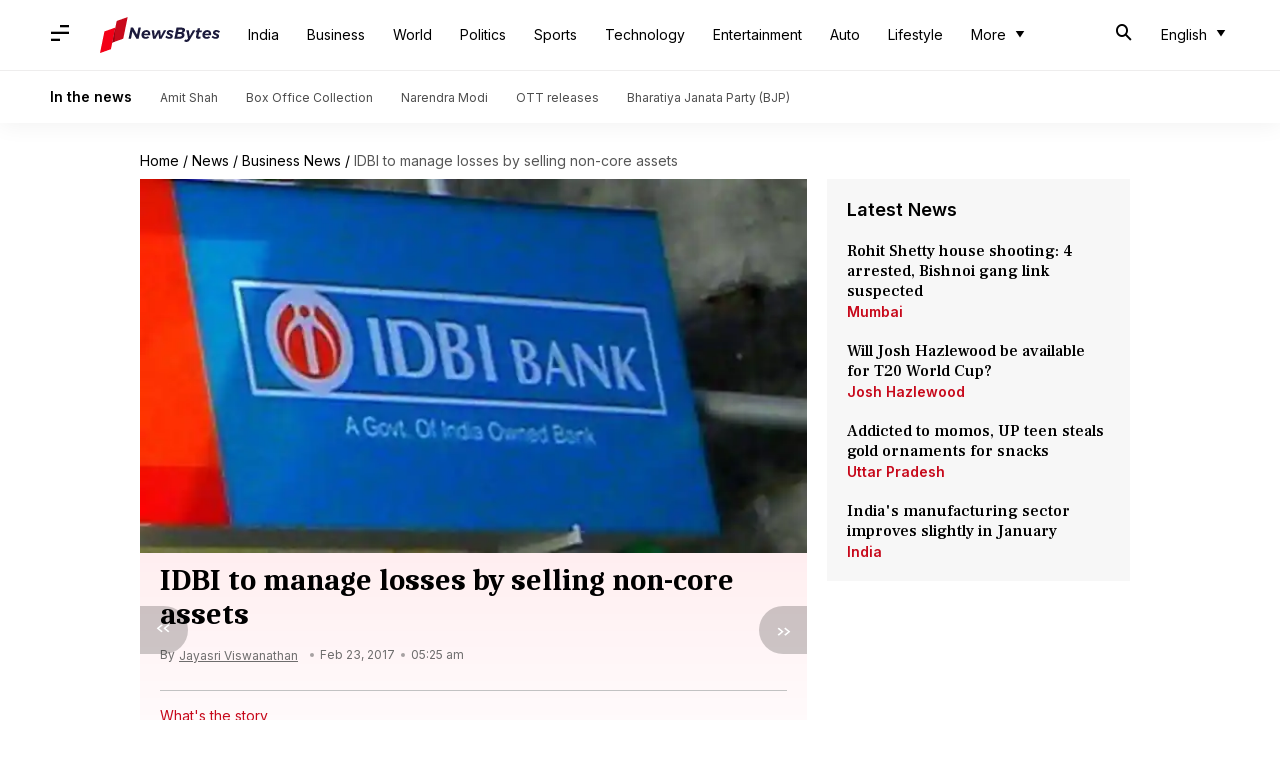

--- FILE ---
content_type: application/javascript; charset=utf-8
request_url: https://fundingchoicesmessages.google.com/f/AGSKWxWpdu1rhmZlOqGnowIBhHHvwJ_6vCpOBaevaMp_vWymkHSc0fCmIywB42IiD5oGoowIvSr9cMkCf6fSfeyYcdyidAE3UPix-_yA6xwjtzaUuFFqM7iNhhKf4-7zwtgICcPkE9ZvljNQ5BzRHxdsxmS8kHi0Ca7unqbaF6ydRleYyeR8EmbOoJ_YpE8N/_/adv/topbanner.adtech;-300x600._ad_sky./ad_header_
body_size: -1284
content:
window['eefabca2-c67a-49d7-9591-99ade7e2d6f8'] = true;